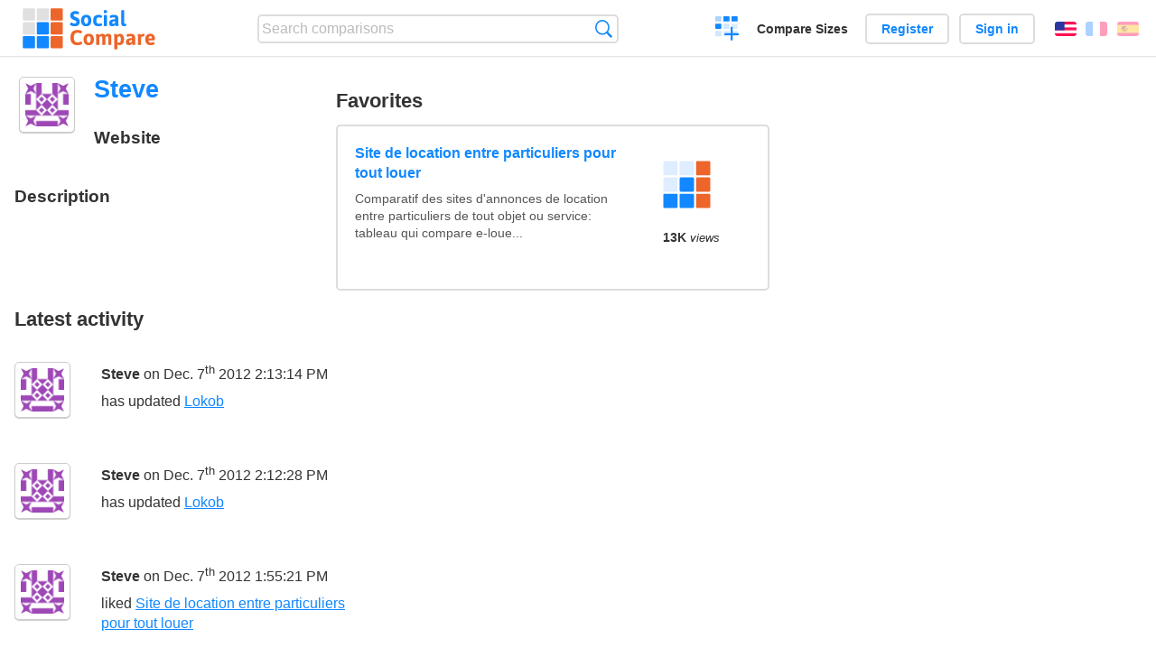

--- FILE ---
content_type: text/html; charset=utf-8
request_url: https://socialcompare.com/en/member/steve-1j4eg7pd
body_size: 2538
content:
<!DOCTYPE html>
<html lang="en"><head>
<meta charset="utf-8">
<meta http-equiv="Content-Language" content="en" />
<meta name="viewport" content="width=device-width,initial-scale=1,minimum-scale=1">
<link rel="icon" type="image/svg+xml" href="/d/favicon.svg">
<link rel="icon" type="image/png" href="/d/favicon.png">
<link rel="search" type="application/opensearchdescription+xml" href="/en/opensearch.xml" title="SocialCompare" />
<meta http-equiv="Content-Type" content="text/html; charset=utf-8" />
<meta name="title" content="Steve | Comparison tables - SocialCompare" />
<title>Steve | Comparison tables - SocialCompare</title>
<link rel="stylesheet" type="text/css" href="/c/4087027906.cache.css" />
</head><body data-sc="/en/ja/" data-sclive="/en/live" >
<header>
<div id="logo"><a title="Collaborative comparison tool" href="/en"><img src="/d/socialcompare.svg" width="250" height="35" alt="SocialCompare" /></a></div>

<div id="search">
<form action="/en/search" class="search"><input type="hidden" name="c" value="on">
<input type="text" name="q" value="" placeholder="Search comparisons" id="q"  />
<button type="submit">Search</button>
</form>
</div>

<div id="create"><button class="action create" title="Create a comparison">Create a comparison</button></div><a target="_blank" id="cv" href="https://comparevisually.com/en" title="Compare sizes and dimensions with visual charts">Compare Sizes</a><div id="hi">
	<span class="hide" data-scshow="visitor">
		<a class="button register" href="/en/register">Register</a>		<a class="button action signin" href="/en/signin">Sign in</a>	</span>
	<span class="hide" data-scshow="public">
		<button class="action signout">Sign out</button>
		<a href="/en/my" id="scN" title="Dashboard"></a>
	</span>
</div>
<div id="sf">
<label for="flags" class="flag en" title="English">English</label><input id="flags" type="checkbox"><span> <a class="flag fr" title="Français" lang="fr" hreflang="fr" rel="alternate" href="https://socialcompare.com/fr/member/steve-1j4eg7pd">Français</a> <a class="flag es" title="Español" lang="es" hreflang="es" rel="alternate" href="https://socialcompare.com/es/member/steve-1j4eg7pd">Español</a></span></div>
</header>
<nav class="wrapper">
</nav>
<div class="wrapper">	<div class="main"><h1 data-s="steve-1j4eg7pd" data-c="name" data-e="steve-1j4eg7pd">Steve</h1>		<div id="avatar"><div class="avatar"><img src="https://www.gravatar.com/avatar/97bbb0416d602e744a8773896c2c2b82?d=identicon&amp;s=50" alt="" />		</div></div>
	<div id="memberI">
		<h3>Website</h3>
		<div data-s="steve-1j4eg7pd" data-c="website" data-e="steve-1j4eg7pd"></div>		<h3>Description</h3>
		<div data-s="steve-1j4eg7pd" data-c="description" data-e="steve-1j4eg7pd"></div>	</div>
</div>	<div class="scSection"><h2>Favorites</h2>
		<div ><ul class="elems"><li class="fulla" data-u="/en/comparison/site-annonces-location-particuliers-louer-tout-objet"><h3><a href="/en/comparison/site-annonces-location-particuliers-louer-tout-objet">Site de location entre particuliers pour tout louer</a></h3><div class="abstract">Comparatif des sites d'annonces de location entre particuliers de tout objet ou service: tableau qui compare e-loue...</div><div class="illus"><a href="/en/comparison/site-annonces-location-particuliers-louer-tout-objet"><div class="scImg"><em><img loading="lazy" src="https://socialcompare.com/d/favicon.svg" alt="Site de location entre particuliers pour tout louer" /></em></div></a><div class="infos"> <b class="views"><abbr title="13,725">13K</abbr> <i>views</i></b> </div></div><div class="btns"></div></li></ul></div>	</div>	<div class="scSection"><h2>Latest activity</h2>
		<!--SW--><ul class="commentList"><li id="c12707783"><div class="user"><a class="avatar" href="/en/member/steve-1j4eg7pd"><img src="https://www.gravatar.com/avatar/97bbb0416d602e744a8773896c2c2b82?d=identicon&amp;s=50" width="50" height="50" loading="lazy" title="Steve" alt=""/></a></div>
<div class="commentBubble">
<div class="when"><a href="/en/member/steve-1j4eg7pd">Steve</a> on Dec. 7<sup>th</sup> 2012 2:13:14 PM<button data-scpost="/en/j/comment/flagc/c12707783" title="Report an abuse" >Report</button></div><div class="info">has updated <a href="/en/review/lokob">Lokob</a></div></div></li><li id="c12707780"><div class="user"><a class="avatar" href="/en/member/steve-1j4eg7pd"><img src="https://www.gravatar.com/avatar/97bbb0416d602e744a8773896c2c2b82?d=identicon&amp;s=50" width="50" height="50" loading="lazy" title="Steve" alt=""/></a></div>
<div class="commentBubble">
<div class="when"><a href="/en/member/steve-1j4eg7pd">Steve</a> on Dec. 7<sup>th</sup> 2012 2:12:28 PM<button data-scpost="/en/j/comment/flagc/c12707780" title="Report an abuse" >Report</button></div><div class="info">has updated <a href="/en/review/lokob">Lokob</a></div></div></li><li id="c12707781"><div class="user"><a class="avatar" href="/en/member/steve-1j4eg7pd"><img src="https://www.gravatar.com/avatar/97bbb0416d602e744a8773896c2c2b82?d=identicon&amp;s=50" width="50" height="50" loading="lazy" title="Steve" alt=""/></a></div>
<div class="commentBubble">
<div class="when"><a href="/en/member/steve-1j4eg7pd">Steve</a> on Dec. 7<sup>th</sup> 2012 1:55:21 PM<button data-scpost="/en/j/comment/flagc/c12707781" title="Report an abuse" >Report</button></div><div class="info">liked <a href="/en/comparison/site-annonces-location-particuliers-louer-tout-objet">Site de location entre particuliers pour tout louer</a></div></div></li><li id="c12707771"><div class="user"><a class="avatar" href="/en/member/steve-1j4eg7pd"><img src="https://www.gravatar.com/avatar/97bbb0416d602e744a8773896c2c2b82?d=identicon&amp;s=50" width="50" height="50" loading="lazy" title="Steve" alt=""/></a></div>
<div class="commentBubble">
<div class="when"><a href="/en/member/steve-1j4eg7pd">Steve</a> on Dec. 7<sup>th</sup> 2012 1:53:09 PM<button data-scpost="/en/j/comment/flagc/c12707771" title="Report an abuse" >Report</button></div><div class="info">has updated <a href="/en/review/goopes">Goopes</a></div></div></li><li id="c12707770"><div class="user"><a class="avatar" href="/en/member/steve-1j4eg7pd"><img src="https://www.gravatar.com/avatar/97bbb0416d602e744a8773896c2c2b82?d=identicon&amp;s=50" width="50" height="50" loading="lazy" title="Steve" alt=""/></a></div>
<div class="commentBubble">
<div class="when"><span class="flag fr"></span> <a href="/en/member/steve-1j4eg7pd">Steve</a> on Dec. 7<sup>th</sup> 2012 1:53:09 PM<button data-scpost="/en/j/comment/flagc/c12707770" title="Report an abuse" >Report</button></div><div class="info">has updated <a href="/en/review/lokob">Lokob</a></div></div></li><li id="c12707768"><div class="user"><a class="avatar" href="/en/member/steve-1j4eg7pd"><img src="https://www.gravatar.com/avatar/97bbb0416d602e744a8773896c2c2b82?d=identicon&amp;s=50" width="50" height="50" loading="lazy" title="Steve" alt=""/></a></div>
<div class="commentBubble">
<div class="when"><span class="flag fr"></span> <a href="/en/member/steve-1j4eg7pd">Steve</a> on Dec. 7<sup>th</sup> 2012 1:52:55 PM<button data-scpost="/en/j/comment/flagc/c12707768" title="Report an abuse" >Report</button></div><div class="info">has updated <a href="/en/comparison/site-annonces-location-particuliers-louer-tout-objet">Site de location entre particuliers pour tout louer</a></div></div></li><li id="c12707775"><div class="user"><a class="avatar" href="/en/member/steve-1j4eg7pd"><img src="https://www.gravatar.com/avatar/97bbb0416d602e744a8773896c2c2b82?d=identicon&amp;s=50" width="50" height="50" loading="lazy" title="Steve" alt=""/></a></div>
<div class="commentBubble">
<div class="when"><span class="flag fr"></span> <a href="/en/member/steve-1j4eg7pd">Steve</a> on Dec. 7<sup>th</sup> 2012 1:52:21 PM<button data-scpost="/en/j/comment/flagc/c12707775" title="Report an abuse" >Report</button></div><div class="info">has updated <a href="/en/criteria/identification-des-membres-1j4eudtr">Identification des membres</a></div></div></li><li id="c12707774"><div class="user"><a class="avatar" href="/en/member/steve-1j4eg7pd"><img src="https://www.gravatar.com/avatar/97bbb0416d602e744a8773896c2c2b82?d=identicon&amp;s=50" width="50" height="50" loading="lazy" title="Steve" alt=""/></a></div>
<div class="commentBubble">
<div class="when"><a href="/en/member/steve-1j4eg7pd">Steve</a> on Dec. 7<sup>th</sup> 2012 1:52:21 PM<button data-scpost="/en/j/comment/flagc/c12707774" title="Report an abuse" >Report</button></div><div class="info">has updated <a href="/en/review/goopes">Goopes</a></div></div></li><li id="c12707769"><div class="user"><a class="avatar" href="/en/member/steve-1j4eg7pd"><img src="https://www.gravatar.com/avatar/97bbb0416d602e744a8773896c2c2b82?d=identicon&amp;s=50" width="50" height="50" loading="lazy" title="Steve" alt=""/></a></div>
<div class="commentBubble">
<div class="when"><a href="/en/member/steve-1j4eg7pd">Steve</a> on Dec. 7<sup>th</sup> 2012 1:52:21 PM<button data-scpost="/en/j/comment/flagc/c12707769" title="Report an abuse" >Report</button></div><div class="info">has updated <a href="/en/comparison/site-annonces-location-particuliers-louer-tout-objet">Site de location entre particuliers pour tout louer</a></div></div></li><li id="c12707772"><div class="user"><a class="avatar" href="/en/member/steve-1j4eg7pd"><img src="https://www.gravatar.com/avatar/97bbb0416d602e744a8773896c2c2b82?d=identicon&amp;s=50" width="50" height="50" loading="lazy" title="Steve" alt=""/></a></div>
<div class="commentBubble">
<div class="when"><a href="/en/member/steve-1j4eg7pd">Steve</a> on Dec. 7<sup>th</sup> 2012 1:50:05 PM<button data-scpost="/en/j/comment/flagc/c12707772" title="Report an abuse" >Report</button></div><div class="info">has updated <a href="/en/comparison/site-annonces-location-particuliers-louer-tout-objet">Site de location entre particuliers pour tout louer</a></div></div></li><li id="c12707762"><div class="user"><a class="avatar" href="/en/member/steve-1j4eg7pd"><img src="https://www.gravatar.com/avatar/97bbb0416d602e744a8773896c2c2b82?d=identicon&amp;s=50" width="50" height="50" loading="lazy" title="Steve" alt=""/></a></div>
<div class="commentBubble">
<div class="when"><span class="flag fr"></span> <a href="/en/member/steve-1j4eg7pd">Steve</a> on Dec. 7<sup>th</sup> 2012 1:49:55 PM<button data-scpost="/en/j/comment/flagc/c12707762" title="Report an abuse" >Report</button></div><div class="info">has updated <a href="/en/review/lokob">Lokob</a></div></div></li><li id="c12707773"><div class="user"><a class="avatar" href="/en/member/steve-1j4eg7pd"><img src="https://www.gravatar.com/avatar/97bbb0416d602e744a8773896c2c2b82?d=identicon&amp;s=50" width="50" height="50" loading="lazy" title="Steve" alt=""/></a></div>
<div class="commentBubble">
<div class="when"><a href="/en/member/steve-1j4eg7pd">Steve</a> on Dec. 7<sup>th</sup> 2012 1:49:55 PM<button data-scpost="/en/j/comment/flagc/c12707773" title="Report an abuse" >Report</button></div><div class="info">has updated <a href="/en/comparison/site-annonces-location-particuliers-louer-tout-objet">Site de location entre particuliers pour tout louer</a></div></div></li><li id="c12707763"><div class="user"><a class="avatar" href="/en/member/steve-1j4eg7pd"><img src="https://www.gravatar.com/avatar/97bbb0416d602e744a8773896c2c2b82?d=identicon&amp;s=50" width="50" height="50" loading="lazy" title="Steve" alt=""/></a></div>
<div class="commentBubble">
<div class="when"><span class="flag fr"></span> <a href="/en/member/steve-1j4eg7pd">Steve</a> on Dec. 7<sup>th</sup> 2012 1:46:24 PM<button data-scpost="/en/j/comment/flagc/c12707763" title="Report an abuse" >Report</button></div><div class="info">commented on <a href="/en/comparison/site-annonces-location-particuliers-louer-tout-objet">Site de location entre particuliers pour tout louer</a></div><p>Merci pour ce tableau comparatif.
Il existe d'autres sites de locations tel que lokob par exemple. Cela peut être intéressant de le comparer avec les autres.</p></div></li>	</ul>
	<!--EW-->	</div></div>
<footer class="wrapper">

<ul class="sitemap">
<li><h3>SocialCompare</h3><ul>
<li><a href="/en/how-to-create-comparisons">How to create a comparison</a></li>
<li><a href="/en/top-comparisons/websites-software">Compare best software</a></li>
<li><a title="Find comparison tables and alternative lists" href="/en/comparisons">Comparisons tables</a></li>
<li><a title="Convert easily units of various measurements" href="/en/tools/units-converter">Units converter</a></li>
<li><a href="https://comparevisually.com/en" title="Visual comparison of dimensions and sizes">Size comparison</a></li></ul></li>
<li><h3>Company</h3><ul>
<li><a href="/en/disclosure">Disclosure</a></li>
<li><a href="/en/legal">Legal</a></li>
<li><a href="/en/contact">Contact</a></li>
</ul></li>
<li><h3>Community</h3><ul>
<li><a href="/en/latest-activity">Latest activity</a></li>
</ul></li>
</ul>

<div id="about">
<h4><a title="CrowdSourced comparison engine about Everything" class="logo" href="/en">Social<strong>Compare</strong></a></h4>
<p>Crowdsourced collaborative comparison tool to create and share comparison tables.</p>
</div>

<div id="copy">© 2010 - 2026 SocialCompare. All Rights Reserved.</div>
</footer>

<div id="modal"></div>
<div id="toasts"></div>

<script type="text/javascript" src="/c/2967629830.cache.js"></script>
<script>
window.dataLayer=window.dataLayer || [];
function gtag(){dataLayer.push(arguments);}
gtag('js',new Date());
let scP={};
gtag('config','G-XGGD9H7Y80',scP);
</script>
<script async src="https://www.googletagmanager.com/gtag/js?id=G-XGGD9H7Y80"></script></body></html>
